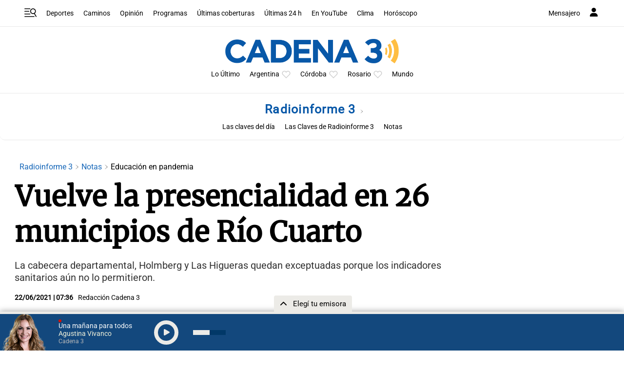

--- FILE ---
content_type: text/html; charset=utf-8
request_url: https://www.google.com/recaptcha/api2/aframe
body_size: 267
content:
<!DOCTYPE HTML><html><head><meta http-equiv="content-type" content="text/html; charset=UTF-8"></head><body><script nonce="5OIBqfLL5ko6ApAkXT6CuA">/** Anti-fraud and anti-abuse applications only. See google.com/recaptcha */ try{var clients={'sodar':'https://pagead2.googlesyndication.com/pagead/sodar?'};window.addEventListener("message",function(a){try{if(a.source===window.parent){var b=JSON.parse(a.data);var c=clients[b['id']];if(c){var d=document.createElement('img');d.src=c+b['params']+'&rc='+(localStorage.getItem("rc::a")?sessionStorage.getItem("rc::b"):"");window.document.body.appendChild(d);sessionStorage.setItem("rc::e",parseInt(sessionStorage.getItem("rc::e")||0)+1);localStorage.setItem("rc::h",'1768666498568');}}}catch(b){}});window.parent.postMessage("_grecaptcha_ready", "*");}catch(b){}</script></body></html>

--- FILE ---
content_type: application/javascript; charset=utf-8
request_url: https://fundingchoicesmessages.google.com/f/AGSKWxWjNtwFPn1skLJehEM4ma7wBKGE1nk-dClfVDXzYfa9XuBA8IRxt8UOd2AE0DtVwZAu9oPoOcq9q9HNY6VxeziYSn2jV8qztsC57Km7R5f0BY0yf7n1jqpeMOr_iIfsyf6UCCUdKUth3S8oLKM90dTidZaaB-hpxZwSDv5DuQ6fqRh6qzHPvOkQ9Omr/_/glam_ads./pb.min./leaderboard-advert./google728./ads/dart.
body_size: -1292
content:
window['9343c920-cf57-472b-82da-8bd48ffe27cd'] = true;